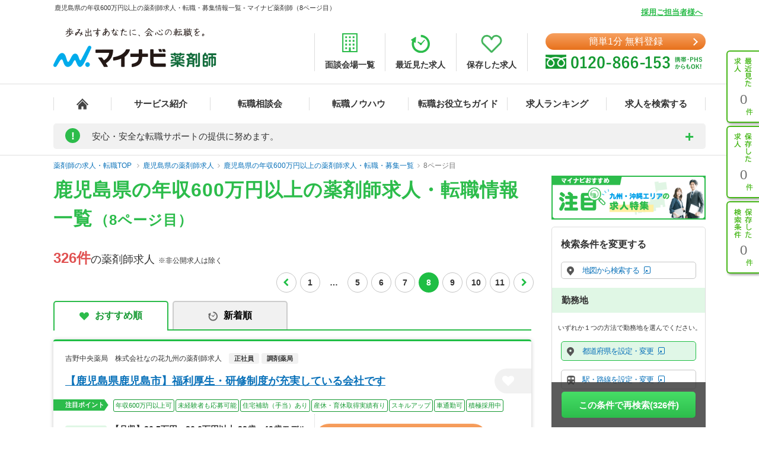

--- FILE ---
content_type: application/javascript
request_url: https://pharma.mynavi.jp/common/js/tab.js
body_size: 635
content:
$(function(){$(".tab a").each(function(d){$(this).click(function(e){e.preventDefault();var f=this.hash.substr(6);b(f)})});function b(d){$(".tab li").removeClass("active");$(".tab li.tab"+d).addClass("active");$(".tab a").each(function(e){var f=parseInt($(this).attr("href").substr(6));if(d==f){$(".containerBox .page-"+f).css("display","block")}else{$(".containerBox .page-"+f).css("display","none")}})}$(".plus").each(function(d){$(this).click(function(f){f.preventDefault();$(this).css({display:"none"});var g=$(this).parent(".box");var e=g.find(".pDownBox");e.css({display:"block"})})});$(".clear_btn a").each(function(d){$(this).click(function(e){e.preventDefault();var g=$(this).parent().parent().parent();var f=g.find("option");f.attr("selected",false)})});var c=$("div.employ_type ul").height();$("div.employ_type .sub").height((c+16)+"px");$("div.employ_type .sub img").css({"margin-top":((c+10-30)/2+8)+"px"});var a=$("div.charge_type ul").height();$("div.charge_type .sub").height(a+"px");$("div.charge_type .sub img").css({"margin-top":((a+10-30)/2)+"px"})});

--- FILE ---
content_type: application/javascript
request_url: https://pharma.mynavi.jp/common/js/rollover.js
body_size: 768
content:
/*	Standards Compliant Rollover Script	Author : Daniel Nolan	http://www.bleedingego.co.uk/webdev.php*/function initRollovers() {	if (!document.getElementById) return		var aPreLoad = new Array();	var sTempSrc;	var aImages = document.getElementsByTagName('img');	var aInputs = document.getElementsByTagName('input');	for (var i = 0; i < aImages.length; i++) {				if (aImages[i].className == 'imgover') {			var src = aImages[i].getAttribute('src');			var ftype = src.substring(src.lastIndexOf('.'), src.length);			var hsrc = src.replace(ftype, '_on'+ftype);			aImages[i].setAttribute('hsrc', hsrc);						aPreLoad[i] = new Image();			aPreLoad[i].src = hsrc;						aImages[i].onmouseover = function() {				sTempSrc = this.getAttribute('src');				this.setAttribute('src', this.getAttribute('hsrc'));			}							aImages[i].onmouseout = function() {				if (!sTempSrc) sTempSrc = this.getAttribute('src').replace('_o'+ftype, ftype);				this.setAttribute('src', sTempSrc);			}		}	}	for (var i = 0; i < aInputs.length; i++) {				if (aInputs[i].className == 'imgover') {			var src = aInputs[i].getAttribute('src');			var ftype = src.substring(src.lastIndexOf('.'), src.length);			var hsrc = src.replace(ftype, '_on'+ftype);			aInputs[i].setAttribute('hsrc', hsrc);						aPreLoad[i] = new Image();			aPreLoad[i].src = hsrc;						aInputs[i].onmouseover = function() {				sTempSrc = this.getAttribute('src');				this.setAttribute('src', this.getAttribute('hsrc'));			}							aInputs[i].onmouseout = function() {				if (!sTempSrc) sTempSrc = this.getAttribute('src').replace('_o'+ftype, ftype);				this.setAttribute('src', sTempSrc);			}		}	}}try{	window.addEventListener("load",initRollovers,false);}catch(e){	window.attachEvent("onload",initRollovers);}